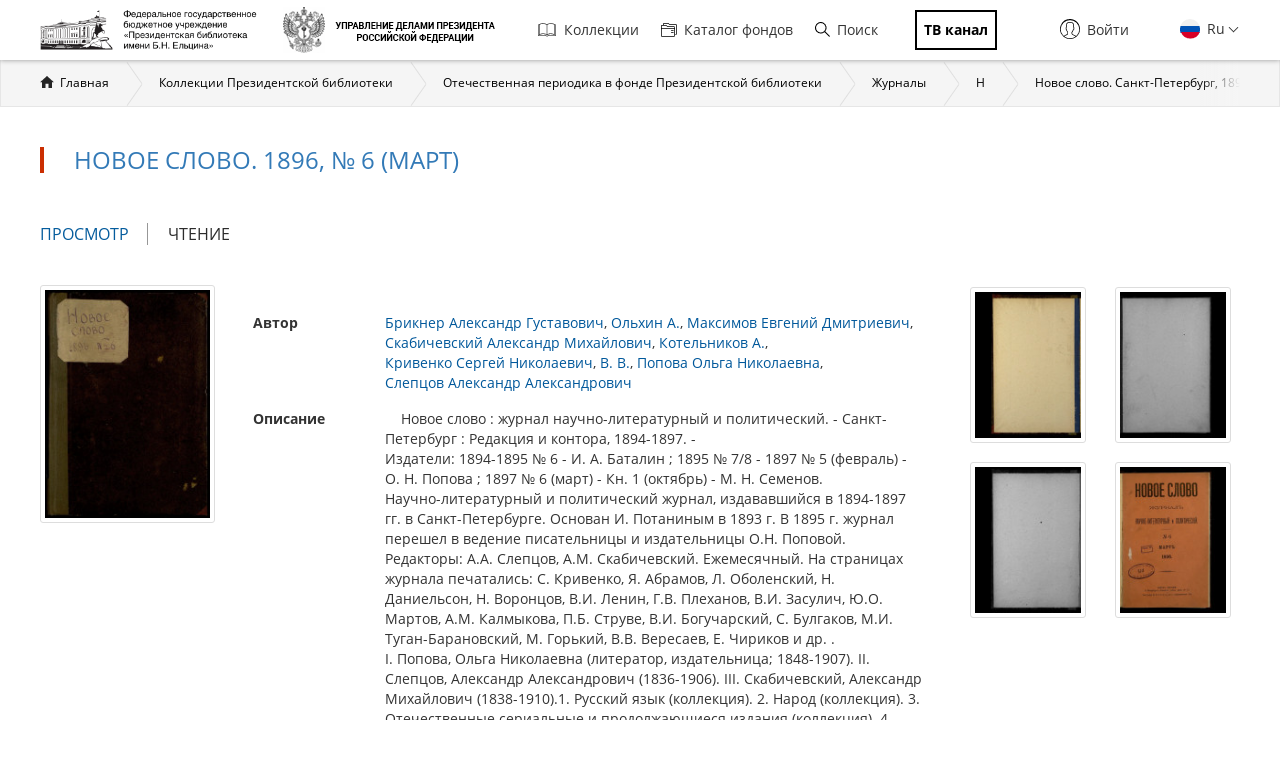

--- FILE ---
content_type: text/html; charset=utf-8
request_url: https://www.prlib.ru/item/351617
body_size: 15184
content:
<!DOCTYPE html>
<html lang="ru">
<head>
    <meta http-equiv="X-UA-Compatible" content="IE=edge">
    <meta name="viewport" content="width=device-width, initial-scale=1.0, maximum-scale=1.0, user-scalable=no" />
  <meta http-equiv="Content-Type" content="text/html; charset=utf-8" />
<link rel="icon" type="image/png" sizes="16x16" href="/favicon-16x16.png" />
<link href="/search?f%5B0%5D=field_book_author%3A131924" itemprop="url" id="md57" />
<link rel="manifest" href="/site.webmanifest" />
<link href="/search?f%5B0%5D=field_book_author%3A119995" itemprop="url" id="md55" />
<link rel="icon" type="image/png" sizes="32x32" href="/favicon-32x32.png" />
<meta name="theme-color" content="#ffffff" />
<link rel="apple-touch-icon" href="/apple-touch-icon.png" sizes="180x180" />
<link rel="shortcut icon" href="https://www.prlib.ru/sites/default/files/favicon_0.ico" type="image/vnd.microsoft.icon" />
<link rel="mask-icon" href="/safari-pinned-tab.svg" color="#5bbad5" />
<meta name="msapplication-TileColor" content="#da532c" />
<link href="/search?f%5B0%5D=field_book_author%3A131965" itemprop="url" id="md54" />
<link href="/search?f%5B0%5D=field_book_author%3A131923" itemprop="url" id="md56" />
<meta itemprop="name" content="Новое слово. 1896, № 6 (март)" id="md46" />
<link href="/search?f%5B0%5D=field_book_author%3A131221" itemprop="url" id="md53" />
<link href="/search?f%5B0%5D=field_book_publisher%3A131925" itemprop="url" id="md48" />
<link href="/item/351617" itemprop="url" id="md47" />
<link href="/search?f%5B0%5D=field_book_author%3A131960" itemprop="url" id="md51" />
<link href="/search?f%5B0%5D=field_book_author%3A130075" itemprop="url" id="md52" />
<link href="/search?f%5B0%5D=field_book_author%3A131964" itemprop="url" id="md50" />
<link href="/search?f%5B0%5D=field_book_author%3A117357" itemprop="url" id="md49" />
<meta name="description" content="    Новое слово : журнал научно-литературный и политический. - Санкт-Петербург : Редакция и контора, 1894-1897. - Издатели: 1894-1895 № 6 - И. А. Баталин ; 1895 № 7/8 - 1897 № 5 (февраль) - О. Н. Попова ; 1897 № 6 (март) - Кн. 1 (октябрь) - М. Н. Семенов.Научно-литературный и политический журнал, издававшийся в 1894-1897 гг. в Санкт-Петербурге. Основан И. Потаниным в 1893 г. В 1895 г. журнал перешел в ведение писательницы и издательницы О.Н. Поповой. Редакторы: А.А. Слепцов, А.М. Скабичевский. Ежемесячный. На страницах журнала печатались: С. Кривенко, Я. Абрамов, Л. Оболенский, Н. Даниельсон, Н. Воронцов, В.И. Ленин, Г.В. Плеханов, В.И. Засулич, Ю.О. Мартов, А.М. Калмыкова, П.Б. Струве, В.И. Богучарский, С. Булгаков, М.И. Туган-Барановский, М. Горький, В.В. Вересаев, Е. Чириков и др. . I. Попова, Ольга Николаевна (литератор, издательница; 1848-1907). II. Слепцов, Александр Александрович (1836-1906). III. Скабичевский, Александр Михайлович (1838-1910).1. Русский язык (коллекция). 2. Народ (коллекция). 3. Отечественные сериальные и продолжающиеся издания (коллекция). 4. Народничество -- Россия -- Периодические издания. 5. Марксизм -- История -- Россия -- Периодические издания. 6. Литературные журналы -- Россия. 7. Общественно-политические журналы -- Россия. ББК 95ББК 63.3(2)52-3я52ББК 83.3(2)52я52 Источник электронной копии: ПБМесто хранения оригинала: РГПУ им. А. И. Герцена     1896, № 6 (март). - 1896. - [514] с. разд. паг. - Из содержания: Падение Бирона : (1740) / А. Брикнер ; Памяти М. Е. Салтыкова: стихотворение / А. Ольхин ; Очерки современных направлений / В. В. ; Статистические и финансовые вопросы общественного призрения / Евг. Максимов ; Литература в жизни и жизнь в литературе / А. Скабичевский ; Предстоящая перепись населения России / А. Котельников ; Артель - община из переселенцев / С. Кривенко, [и другие материалы]. - Библиография в подстрочных примечаниях и в тексте. .  Источник электронной копии: ПБМесто хранения оригинала: РГПУ им. А. И. Герцена" />
<meta name="Copyright" content="https://www.grcc.ru" />
<link rel="canonical" href="https://www.prlib.ru/item/351617" />
<link rel="shortlink" href="https://www.prlib.ru/node/351617" />
<meta property="og:site_name" content="Президентская библиотека имени Б.Н. Ельцина" />
<meta property="og:type" content="book" />
<meta property="og:url" content="https://www.prlib.ru/item/351617" />
<meta property="og:title" content="Новое слово. 1896, № 6 (март)" />
<meta property="og:description" content="Новое слово. Санкт-Петербург: Редакция и контора, 1894-1897. 1896, № 6 (март). 1896." />
<meta property="og:updated_time" content="2023-06-08T15:16:57+03:00" />
<meta property="og:image" content="https://www.prlib.ru/sites/default/files/book_preview/84dbfb95-7bd9-4997-ae76-d3248e1f9016/6051750_doc1_8AB6F867-259A-4FB2-8BEB-FACBFBF33777.jpg" />
  <title>Новое слово. 1896, № 6 (март) | Президентская библиотека имени Б.Н. Ельцина</title>
  <link type="text/css" rel="stylesheet" href="https://www.prlib.ru/sites/default/files/css/css_lQaZfjVpwP_oGNqdtWCSpJT1EMqXdMiU84ekLLxQnc4.css" media="all" />
<link type="text/css" rel="stylesheet" href="https://www.prlib.ru/sites/default/files/css/css_DHcXHPYBSjIVaCQZEG4ZlpLkvslnFlBCnQUCzlbRBio.css" media="all" />
<link type="text/css" rel="stylesheet" href="https://www.prlib.ru/sites/default/files/css/css_hllV9uT6817V_V4sdngowF_1frCwzA_KM0Akeb5Akmo.css" media="all" />
<link type="text/css" rel="stylesheet" href="https://www.prlib.ru/sites/default/files/css/css__ag80WI9MjJthNGHnsk-c9tOkGxH9kc40YsvPTHxx4k.css" media="all" />
<link type="text/css" rel="stylesheet" href="https://www.prlib.ru/sites/default/files/css/css_il6eLt7yxGzulStBfq39k_28g7yH_HU_vpcJqtBho38.css" media="all" />
  <script src="https://www.prlib.ru/sites/all/libraries/modernizr/modernizr-custom.js?t8woub"></script>
<script src="https://www.prlib.ru/sites/all/modules/contrib/jquery_update/replace/jquery/2.1/jquery.min.js?v=2.1.4"></script>
<script src="https://www.prlib.ru/misc/jquery.once.js?v=1.2"></script>
<script src="https://www.prlib.ru/misc/drupal.js?t8woub"></script>
<script src="https://www.prlib.ru/sites/all/modules/contrib/jquery_update/replace/ui/ui/minified/jquery.ui.core.min.js?v=1.10.2"></script>
<script src="https://www.prlib.ru/sites/all/modules/contrib/jquery_update/replace/ui/ui/minified/jquery.ui.widget.min.js?v=1.10.2"></script>
<script src="https://www.prlib.ru/sites/all/modules/contrib/jquery_update/replace/ui/external/jquery.cookie.js?v=67fb34f6a866c40d0570"></script>
<script src="https://www.prlib.ru/sites/all/modules/contrib/jquery_update/replace/jquery.form/4/jquery.form.min.js?v=4.2.1"></script>
<script src="https://www.prlib.ru/sites/all/modules/contrib/jquery_update/replace/ui/ui/minified/jquery.ui.mouse.min.js?v=1.10.2"></script>
<script src="https://www.prlib.ru/sites/all/modules/contrib/jquery_update/replace/ui/ui/minified/jquery.ui.draggable.min.js?v=1.10.2"></script>
<script src="https://www.prlib.ru/misc/ajax.js?v=7.58"></script>
<script src="https://www.prlib.ru/sites/all/modules/contrib/jquery_update/js/jquery_update.js?v=0.0.1"></script>
<script src="https://www.prlib.ru/sites/all/modules/contrib/admin_menu/admin_devel/admin_devel.js?t8woub"></script>
<script src="https://www.prlib.ru/sites/all/modules/contrib/webform_steps/webform_steps.js?t8woub"></script>
<script src="https://www.prlib.ru/sites/all/modules/contrib/extlink/extlink.js?t8woub"></script>
<script src="https://www.prlib.ru/sites/default/files/languages/ru_t7-d47S0c6G_5_WHMEGjDNg-uPCFisshF4fRgkZoqB0.js?t8woub"></script>
<script src="https://www.prlib.ru/sites/all/libraries/colorbox/jquery.colorbox-min.js?t8woub"></script>
<script src="https://www.prlib.ru/sites/all/modules/contrib/colorbox/js/colorbox.js?t8woub"></script>
<script src="https://www.prlib.ru/sites/all/modules/contrib/colorbox/styles/default/colorbox_style.js?t8woub"></script>
<script src="https://www.prlib.ru/sites/all/themes/bootstrap/js/misc/_progress.js?v=7.58"></script>
<script src="https://www.prlib.ru/sites/all/modules/global/global_global/js/global_confirm.js?t8woub"></script>
<script src="https://www.prlib.ru/sites/all/modules/global/global_global/js/global_load_ajax.js?t8woub"></script>
<script src="https://www.prlib.ru/sites/all/modules/global/global_global/js/global_disable_ajax_error_alert.js?t8woub"></script>
<script src="https://www.prlib.ru/sites/all/modules/contrib/ctools/js/modal.js?t8woub"></script>
<script src="https://www.prlib.ru/sites/all/modules/contrib/modal_forms/js/modal_forms_popup.js?t8woub"></script>
<script src="https://www.prlib.ru/sites/all/modules/global/global_modal/js/override_modal_forms.js?t8woub"></script>
<script src="https://www.prlib.ru/sites/all/modules/global/global_modal/js/fix_close_modal.js?t8woub"></script>
<script src="https://www.prlib.ru/sites/all/modules/contrib/video/js/video.js?t8woub"></script>
<script src="https://www.prlib.ru/sites/all/libraries/jcarousel/dist/jquery.jcarousel.min.js?t8woub"></script>
<script src="https://www.prlib.ru/sites/all/modules/custom/prlib_bookmarks/js/bookmarks_init.js?t8woub"></script>
<script src="https://www.prlib.ru/sites/all/modules/custom/prlib_diva/js/diva.js?t8woub"></script>
<script src="https://www.prlib.ru/sites/all/libraries/diva/build/js/diva.min.js?t8woub"></script>
<script src="https://www.prlib.ru/sites/all/modules/custom/prlib_viewer/js/prlib_viewer.js?t8woub"></script>
<script src="https://www.prlib.ru/sites/all/modules/contrib/piwik/piwik.js?t8woub"></script>
<script src="https://www.prlib.ru/sites/all/modules/custom/prlib_search/js/search_block.js?t8woub"></script>
<script src="https://www.prlib.ru/sites/all/libraries/uri/src/URI.min.js?t8woub"></script>
<script src="https://www.prlib.ru/sites/all/modules/contrib/antibot/js/antibot.js?t8woub"></script>
<script src="https://www.prlib.ru/sites/all/modules/custom/prlib_sug/js/sug.js?t8woub"></script>
<script src="https://www.prlib.ru/sites/all/libraries/handlebars/handlebars.js?t8woub"></script>
<script src="https://www.prlib.ru/sites/all/libraries/jquery-typeahead/dist/jquery.typeahead.min.js?t8woub"></script>
<script src="https://www.prlib.ru/sites/all/libraries/hoverintent/jquery.hoverIntent.js?t8woub"></script>
<script src="https://www.prlib.ru/sites/all/modules/contrib/hybridauth/js/hybridauth.modal.js?t8woub"></script>
<script src="https://www.prlib.ru/sites/all/modules/custom/prlib_core/js/form.js?t8woub"></script>
<script src="https://www.prlib.ru/sites/all/modules/contrib/hybridauth/js/hybridauth.onclick.js?t8woub"></script>
<script src="https://www.prlib.ru/sites/all/modules/custom/prlib_account/plugins/content_types/prlib_login/js/prlib_login.js?t8woub"></script>
<script src="https://www.prlib.ru/sites/all/themes/prlib3/bootstrap/js/affix.js?t8woub"></script>
<script src="https://www.prlib.ru/sites/all/themes/prlib3/bootstrap/js/alert.js?t8woub"></script>
<script src="https://www.prlib.ru/sites/all/themes/prlib3/bootstrap/js/button.js?t8woub"></script>
<script src="https://www.prlib.ru/sites/all/themes/prlib3/bootstrap/js/carousel.js?t8woub"></script>
<script src="https://www.prlib.ru/sites/all/themes/prlib3/bootstrap/js/collapse.js?t8woub"></script>
<script src="https://www.prlib.ru/sites/all/themes/prlib3/bootstrap/js/dropdown.js?t8woub"></script>
<script src="https://www.prlib.ru/sites/all/themes/prlib3/bootstrap/js/modal.js?t8woub"></script>
<script src="https://www.prlib.ru/sites/all/themes/prlib3/bootstrap/js/tooltip.js?t8woub"></script>
<script src="https://www.prlib.ru/sites/all/themes/prlib3/bootstrap/js/popover.js?t8woub"></script>
<script src="https://www.prlib.ru/sites/all/themes/prlib3/bootstrap/js/scrollspy.js?t8woub"></script>
<script src="https://www.prlib.ru/sites/all/themes/prlib3/bootstrap/js/tab.js?t8woub"></script>
<script src="https://www.prlib.ru/sites/all/themes/prlib3/bootstrap/js/transition.js?t8woub"></script>
<script src="https://www.prlib.ru/sites/all/themes/prlib3/js/jquery.columnizer.min.js?t8woub"></script>
<script src="https://www.prlib.ru/sites/all/themes/prlib3/js/init.js?t8woub"></script>
<script src="https://www.prlib.ru/sites/all/themes/prlib3/js/mobile.js?t8woub"></script>
<script src="https://www.prlib.ru/sites/all/themes/prlib3/js/greedyNav.js?t8woub"></script>
<script src="https://www.prlib.ru/sites/all/themes/bootstrap/js/modules/ctools/js/modal.js?t8woub"></script>
<script src="https://www.prlib.ru/sites/all/themes/bootstrap/js/misc/ajax.js?t8woub"></script>
<script>jQuery.extend(Drupal.settings, {"basePath":"\/","pathPrefix":"","ajaxPageState":{"theme":"prlib3","theme_token":"Xp7AzNGPMxretvX_cDVrNqg1UowfGfkTKvTw9jxeMFE","jquery_version":"2.1","js":{"0":1,"sites\/all\/themes\/bootstrap\/js\/bootstrap.js":1,"sites\/all\/libraries\/modernizr\/modernizr-custom.js":1,"sites\/all\/modules\/contrib\/jquery_update\/replace\/jquery\/2.1\/jquery.min.js":1,"misc\/jquery.once.js":1,"misc\/drupal.js":1,"sites\/all\/modules\/contrib\/jquery_update\/replace\/ui\/ui\/minified\/jquery.ui.core.min.js":1,"sites\/all\/modules\/contrib\/jquery_update\/replace\/ui\/ui\/minified\/jquery.ui.widget.min.js":1,"sites\/all\/modules\/contrib\/jquery_update\/replace\/ui\/external\/jquery.cookie.js":1,"sites\/all\/modules\/contrib\/jquery_update\/replace\/jquery.form\/4\/jquery.form.min.js":1,"sites\/all\/modules\/contrib\/jquery_update\/replace\/ui\/ui\/minified\/jquery.ui.mouse.min.js":1,"sites\/all\/modules\/contrib\/jquery_update\/replace\/ui\/ui\/minified\/jquery.ui.draggable.min.js":1,"misc\/ajax.js":1,"sites\/all\/modules\/contrib\/jquery_update\/js\/jquery_update.js":1,"sites\/all\/modules\/contrib\/admin_menu\/admin_devel\/admin_devel.js":1,"sites\/all\/modules\/contrib\/webform_steps\/webform_steps.js":1,"sites\/all\/modules\/contrib\/extlink\/extlink.js":1,"public:\/\/languages\/ru_t7-d47S0c6G_5_WHMEGjDNg-uPCFisshF4fRgkZoqB0.js":1,"sites\/all\/libraries\/colorbox\/jquery.colorbox-min.js":1,"sites\/all\/modules\/contrib\/colorbox\/js\/colorbox.js":1,"sites\/all\/modules\/contrib\/colorbox\/styles\/default\/colorbox_style.js":1,"sites\/all\/themes\/bootstrap\/js\/misc\/_progress.js":1,"sites\/all\/modules\/global\/global_global\/js\/global_confirm.js":1,"sites\/all\/modules\/global\/global_global\/js\/global_load_ajax.js":1,"sites\/all\/modules\/global\/global_global\/js\/global_disable_ajax_error_alert.js":1,"sites\/all\/modules\/contrib\/ctools\/js\/modal.js":1,"sites\/all\/modules\/contrib\/modal_forms\/js\/modal_forms_popup.js":1,"sites\/all\/modules\/global\/global_modal\/js\/override_modal_forms.js":1,"sites\/all\/modules\/global\/global_modal\/js\/fix_close_modal.js":1,"sites\/all\/modules\/contrib\/video\/js\/video.js":1,"sites\/all\/libraries\/jcarousel\/dist\/jquery.jcarousel.min.js":1,"sites\/all\/modules\/custom\/prlib_bookmarks\/js\/bookmarks_init.js":1,"sites\/all\/modules\/custom\/prlib_diva\/js\/diva.js":1,"sites\/all\/libraries\/diva\/build\/js\/diva.min.js":1,"sites\/all\/modules\/custom\/prlib_viewer\/js\/prlib_viewer.js":1,"sites\/all\/modules\/contrib\/piwik\/piwik.js":1,"sites\/all\/modules\/custom\/prlib_search\/js\/search_block.js":1,"sites\/all\/libraries\/uri\/src\/URI.min.js":1,"sites\/all\/modules\/contrib\/antibot\/js\/antibot.js":1,"sites\/all\/modules\/custom\/prlib_sug\/js\/sug.js":1,"sites\/all\/libraries\/handlebars\/handlebars.js":1,"sites\/all\/libraries\/jquery-typeahead\/dist\/jquery.typeahead.min.js":1,"sites\/all\/libraries\/hoverintent\/jquery.hoverIntent.js":1,"sites\/all\/modules\/contrib\/hybridauth\/js\/hybridauth.modal.js":1,"sites\/all\/modules\/custom\/prlib_core\/js\/form.js":1,"sites\/all\/modules\/contrib\/hybridauth\/js\/hybridauth.onclick.js":1,"sites\/all\/modules\/custom\/prlib_account\/plugins\/content_types\/prlib_login\/js\/prlib_login.js":1,"sites\/all\/themes\/prlib3\/bootstrap\/js\/affix.js":1,"sites\/all\/themes\/prlib3\/bootstrap\/js\/alert.js":1,"sites\/all\/themes\/prlib3\/bootstrap\/js\/button.js":1,"sites\/all\/themes\/prlib3\/bootstrap\/js\/carousel.js":1,"sites\/all\/themes\/prlib3\/bootstrap\/js\/collapse.js":1,"sites\/all\/themes\/prlib3\/bootstrap\/js\/dropdown.js":1,"sites\/all\/themes\/prlib3\/bootstrap\/js\/modal.js":1,"sites\/all\/themes\/prlib3\/bootstrap\/js\/tooltip.js":1,"sites\/all\/themes\/prlib3\/bootstrap\/js\/popover.js":1,"sites\/all\/themes\/prlib3\/bootstrap\/js\/scrollspy.js":1,"sites\/all\/themes\/prlib3\/bootstrap\/js\/tab.js":1,"sites\/all\/themes\/prlib3\/bootstrap\/js\/transition.js":1,"sites\/all\/themes\/prlib3\/js\/jquery.columnizer.min.js":1,"sites\/all\/themes\/prlib3\/js\/init.js":1,"sites\/all\/themes\/prlib3\/js\/mobile.js":1,"sites\/all\/themes\/prlib3\/js\/greedyNav.js":1,"sites\/all\/themes\/bootstrap\/js\/modules\/ctools\/js\/modal.js":1,"sites\/all\/themes\/bootstrap\/js\/misc\/ajax.js":1},"css":{"modules\/system\/system.base.css":1,"misc\/ui\/jquery.ui.core.css":1,"misc\/ui\/jquery.ui.theme.css":1,"sites\/all\/modules\/contrib\/cache_consistent\/css\/cache_consistent.css":1,"sites\/all\/modules\/contrib\/counter\/counter.css":1,"sites\/all\/modules\/contrib\/date\/date_api\/date.css":1,"sites\/all\/modules\/contrib\/date\/date_popup\/themes\/datepicker.1.7.css":1,"modules\/field\/theme\/field.css":1,"sites\/all\/modules\/contrib\/field_hidden\/field_hidden.css":1,"sites\/all\/modules\/contrib\/geofield_ymap\/geofield_ymap.css":1,"modules\/node\/node.css":1,"sites\/all\/modules\/contrib\/office_hours\/office_hours.css":1,"sites\/all\/modules\/contrib\/relation_add\/relation_add.css":1,"sites\/all\/modules\/contrib\/visually_impaired_module\/css\/visually_impaired_module.css":1,"sites\/all\/modules\/contrib\/extlink\/extlink.css":1,"sites\/all\/modules\/contrib\/views\/css\/views.css":1,"sites\/all\/modules\/custom\/prlib_bookmarks\/css\/bookmarks.css":1,"sites\/all\/modules\/contrib\/colorbox\/styles\/default\/colorbox_style.css":1,"sites\/all\/modules\/contrib\/ctools\/css\/ctools.css":1,"sites\/all\/modules\/global\/global_global\/css\/hint.css":1,"sites\/all\/modules\/contrib\/ctools\/css\/modal.css":1,"sites\/all\/modules\/contrib\/modal_forms\/css\/modal_forms_popup.css":1,"sites\/all\/modules\/global\/global_modal\/css\/override_modal_forms_style.css":1,"sites\/all\/modules\/contrib\/panels\/css\/panels.css":1,"sites\/all\/modules\/contrib\/video\/css\/video.css":1,"sites\/all\/modules\/contrib\/panels\/plugins\/layouts\/onecol\/onecol.css":1,"sites\/all\/libraries\/diva\/build\/css\/diva.min.css":1,"sites\/all\/themes\/prlib3\/layouts\/prlib3_book\/prlib3_book.css":1,"modules\/locale\/locale.css":1,"sites\/all\/libraries\/selectize\/dist\/css\/selectize.bootstrap3.css":1,"sites\/all\/modules\/contrib\/hybridauth\/css\/hybridauth.css":1,"sites\/all\/modules\/contrib\/hybridauth\/css\/hybridauth.modal.css":1,"sites\/all\/modules\/contrib\/hybridauth\/plugins\/icon_pack\/hybridauth_16\/hybridauth_16.css":1,"sites\/all\/modules\/custom\/prlib_account\/plugins\/content_types\/prlib_login\/css\/prlib_login.css":1,"sites\/all\/libraries\/fontawesome\/css\/font-awesome.css":1,"sites\/all\/themes\/prlib3\/js\/revolution\/css\/settings.css":1,"sites\/all\/themes\/prlib3\/js\/revolution\/css\/layers.css":1,"sites\/all\/themes\/prlib3\/js\/revolution\/css\/navigation.css":1,"sites\/all\/themes\/prlib3\/css\/style.css":1,"sites\/all\/themes\/prlib3\/css\/fix.css":1,"sites\/all\/themes\/prlib3\/css\/adaptive.css":1,"sites\/all\/themes\/prlib3\/css\/custom.css":1}},"colorbox":{"opacity":"0.85","current":"{current} \u0438\u0437 {total}","previous":"\u00ab \u041f\u0440\u0435\u0434\u044b\u0434\u0443\u0449\u0438\u0439","next":"\u0421\u043b\u0435\u0434\u0443\u044e\u0449\u0438\u0439 \u00bb","close":"\u0417\u0430\u043a\u0440\u044b\u0442\u044c","maxWidth":"98%","maxHeight":"98%","fixed":true,"mobiledetect":true,"mobiledevicewidth":"480px"},"CToolsModal":{"loadingText":"\u0417\u0430\u0433\u0440\u0443\u0437\u043a\u0430...","closeText":"\u0417\u0430\u043a\u0440\u044b\u0442\u044c \u043e\u043a\u043d\u043e","closeImage":"\u003Cimg src=\u0022https:\/\/www.prlib.ru\/sites\/all\/modules\/contrib\/ctools\/images\/icon-close-window.png\u0022 alt=\u0022\u0417\u0430\u043a\u0440\u044b\u0442\u044c \u043e\u043a\u043d\u043e\u0022 title=\u0022\u0417\u0430\u043a\u0440\u044b\u0442\u044c \u043e\u043a\u043d\u043e\u0022 \/\u003E","throbber":"\u003Cimg src=\u0022https:\/\/www.prlib.ru\/sites\/all\/modules\/contrib\/ctools\/images\/throbber.gif\u0022 alt=\u0022\u0417\u0430\u0433\u0440\u0443\u0437\u043a\u0430\u0022 title=\u0022\u0417\u0430\u0433\u0440\u0443\u0437\u043a\u0430...\u0022 \/\u003E"},"modal-popup-small":{"modalSize":{"type":"fixed","width":300,"height":300},"modalOptions":{"opacity":0.85,"background":"#000"},"animation":"fadeIn","modalTheme":"ModalFormsPopup","throbber":"\u003Cimg src=\u0022https:\/\/www.prlib.ru\/sites\/all\/modules\/contrib\/modal_forms\/images\/loading_animation.gif\u0022 alt=\u0022\u0417\u0430\u0433\u0440\u0443\u0437\u043a\u0430...\u0022 title=\u0022\u0417\u0430\u0433\u0440\u0443\u0437\u043a\u0430\u0022 \/\u003E","closeText":"\u0417\u0430\u043a\u0440\u044b\u0442\u044c"},"modal-popup-medium":{"modalSize":{"type":"fixed","width":550,"height":450},"modalOptions":{"opacity":0.85,"background":"#000"},"animation":"fadeIn","modalTheme":"ModalFormsPopup","throbber":"\u003Cimg src=\u0022https:\/\/www.prlib.ru\/sites\/all\/modules\/contrib\/modal_forms\/images\/loading_animation.gif\u0022 alt=\u0022\u0417\u0430\u0433\u0440\u0443\u0437\u043a\u0430...\u0022 title=\u0022\u0417\u0430\u0433\u0440\u0443\u0437\u043a\u0430\u0022 \/\u003E","closeText":"\u0417\u0430\u043a\u0440\u044b\u0442\u044c"},"modal-popup-large":{"modalSize":{"type":"scale","width":0.8,"height":0.8},"modalOptions":{"opacity":0.85,"background":"#000"},"animation":"fadeIn","modalTheme":"ModalFormsPopup","throbber":"\u003Cimg src=\u0022https:\/\/www.prlib.ru\/sites\/all\/modules\/contrib\/modal_forms\/images\/loading_animation.gif\u0022 alt=\u0022\u0417\u0430\u0433\u0440\u0443\u0437\u043a\u0430...\u0022 title=\u0022\u0417\u0430\u0433\u0440\u0443\u0437\u043a\u0430\u0022 \/\u003E","closeText":"\u0417\u0430\u043a\u0440\u044b\u0442\u044c"},"prlib_bookmarks":{"book_nid":"351617","filegroup_id":"6051749","bookmark_create_allow":false},"diva":{"1":{"options":{"iipServerURL":"https:\/\/content.prlib.ru\/fcgi-bin\/iipsrv.fcgi","imageDir":"\/var\/data\/scans\/public\/84DBFB95-7BD9-4997-AE76-D3248E1F9016\/6051749","objectData":"https:\/\/content.prlib.ru\/metadata\/public\/84DBFB95-7BD9-4997-AE76-D3248E1F9016\/6051749\/84DBFB95-7BD9-4997-AE76-D3248E1F9016.json","zoomLevel":2,"enableHighlight":true,"enableBookmarks":true,"enableAutoTitle":false,"blockMobileMove":false,"id":1,"enablePrlibReports":true}}},"prlib_core":{"prlib_book_comments":{"pane_title":"\u041a\u043e\u043c\u043c\u0435\u043d\u0442\u0430\u0440\u0438\u0438","pane_tag":"h2"}},"extlink":{"extTarget":0,"extClass":0,"extLabel":"(\u0432\u043d\u0435\u0448\u043d\u044f\u044f \u0441\u0441\u044b\u043b\u043a\u0430)","extImgClass":0,"extSubdomains":1,"extExclude":"","extInclude":"","extCssExclude":"","extCssExplicit":"","extAlert":0,"extAlertText":"This link will take you to an external web site.","mailtoClass":0,"mailtoLabel":"(\u0441\u0441\u044b\u043b\u043a\u0430 \u0434\u043b\u044f \u043e\u0442\u043f\u0440\u0430\u0432\u043a\u0438 email)"},"piwik":{"trackMailto":1,"trackColorbox":1},"urlIsAjaxTrusted":{"\/item\/351617":true},"antibot":{"forms":{"prlib-search-search-form":{"action":"\/item\/351617","key":"ba808467d389e054bebfeb66549e7844"}}},"bootstrap":{"anchorsFix":"0","anchorsSmoothScrolling":"0","formHasError":1,"popoverEnabled":0,"popoverOptions":{"animation":1,"html":0,"placement":"right","selector":"","trigger":"click","triggerAutoclose":1,"title":"","content":"","delay":0,"container":"body"},"tooltipEnabled":0,"tooltipOptions":{"animation":1,"html":0,"placement":"auto left","selector":"","trigger":"hover focus","delay":0,"container":"body"}}});</script>
  <!--[if lte IE 9]>
    <script src="/sites/all/themes/prlib3/js/html5shiv.js"></script>
    <script src="/sites/all/themes/prlib3/js/respond.min.js"></script>
    <link type="text/css" rel="stylesheet" href="/sites/all/themes/prlib3/css/ie.css" media="all" />
  <![endif]-->
</head>
<body class="html not-front not-logged-in no-sidebars page-node page-node- page-node-351617 node-type-book  layout-node-book exist-viewer-prlib_diva i18n-ru" >
    <header id="header">
  <div id="header-1">
        <div class="container">
      <div id="header-1-cols" class="cols">
        <div class="col-1">
          <div class="panel-pane pane-block pane-block-25"  id="pane-logo" >
  
      
  
  <div class="pane-content">
    <div id="site-name" class="logo-block">
  <a class="logo-block__item logo-block__item-logo" href="/" title="Главная страница">
    <img src="/sites/all/themes/prlib3/img/logo/prlib_logo_ru_new.png?qwaxf" title="Управление делами Президента Российской Федерации"
      alt="Главная страница">
  </a>
  <a class="logo-block__item logo-block__item-prlogo" href="https://udprf.ru/" target="_blank">
    <img src="/sites/default/files/u533/logo_upd_bw.png"
      title="Управление делами Президента Российской Федерации" alt="УДП РФ" rel="nofollow">
    </a>
  <a href="/tv" class="logo-block__item logo-block__item-btn mobile_only">
    <div class="tv_chanel">ТВ канал</div>
  </a>
</div>  </div>

  
  </div>
        </div>
          <div class="mobile-menu">
              <div class="col-2">
                    <nav class="panel-pane pane-block pane-menu-block-1"   id="nav-main">

    
          <h2 class="pane-title sr-only">Главная навигация</h2>    
    
          <div class="pane-content"><ul><li class="first leaf has-children menu-mlid-501"><a href="/collections" title=""><i class="fa fa-book" aria-hidden="true"></i>Коллекции</a></li>
<li class="leaf menu-mlid-502"><a href="/catalog" title=""><i class="fa fa-sitemap" aria-hidden="true"></i>Каталог фондов</a></li>
<li class="leaf menu-mlid-2368 prlib-search-form-link"><a href="/search" title=""><i class="fa fa-search" aria-hidden="true"></i>Поиск</a></li>
<li class="last leaf menu-mlid-9665"><a href="/tv" title=""><i class="fa fa-tv" aria-hidden="true"></i><span class="tv_chanel">ТВ канал</span></a></li>
</ul></div>    
    
    
  </nav>
<div class="panel-pane pane-block pane-prlib-search-prlib-search-search-form"  >
  
      
  
  <div class="pane-content">
    <noscript>
  <style>form.antibot { display: none !important; }</style>
  <div class="antibot-no-js antibot-message antibot-message-warning messages warning">
    Вы должны включить JavaScript чтобы использовать эту форму.  </div>
</noscript>
<form class="hidden prlib-search-form-link-form well prlib-typeahead-mega antibot" data-antibot-action="/item/351617" action="/antibot" method="post" id="prlib-search-search-form" accept-charset="UTF-8"><div><div class="cols">
  <div class="col-1">
    <div class="form-item form-item-key form-type-textfield form-group"><input class="input-lg form-control form-text" placeholder="Введите название книги, документа или автора" autocomplete="off" type="text" id="edit-key" name="key" value="" size="60" maxlength="128" /> <label class="control-label element-invisible" for="edit-key">Что искать</label>
</div>  </div>
  <div class="col-2">
    <button class="btn-lg btn-primary btn-block btn form-submit" type="submit" id="edit-submit" name="op" value="&lt;i class=&quot;fa fa-search&quot;&gt;&lt;/i&gt;"><i class="fa fa-search"></i></button>
  </div>
  <div class="col-3">
    <div class="links-extended"><a href="/search" class="btn btn-lg btn-block btn-primary">Расширенный поиск</a></div>
  </div>
</div>
  <div class="links-sample-searches">Например: <em>освоение Сибири</em>, <em>Лаврентьевская летопись</em>, <em>Конституция России</em></div>
<input type="hidden" name="form_build_id" value="form-ifon2BQdFV7iTp7lBv1U99expuIQYCc45pYUbssHEyM" />
<input type="hidden" name="form_id" value="prlib_search_search_form" />
<input type="hidden" name="antibot_key" value="" />
</div></form>  </div>

  
  </div>
              </div>
              <div class="col-3 flexed">
                  <div class="panel-pane pane-block pane-locale-language"  >
  
      
  
  <div class="pane-content">
    <ul class="language-switcher-locale-url"><li class="en first"><a href="/en/node/351617" class="language-link" xml:lang="en"><img class="language-icon" src="https://www.prlib.ru/sites/all/modules/contrib/languageicons/flags/en.png" width="18" height="12" alt="En" title="En" /> En</a></li>
<li class="ru last active"><a href="/item/351617" class="language-link active" xml:lang="ru"><img class="language-icon" src="https://www.prlib.ru/sites/all/modules/contrib/languageicons/flags/ru.png" width="18" height="12" alt="Ru" title="Ru" /> Ru</a></li>
</ul>  </div>

  
  </div>
<div class="panel-pane pane-prlib-login"  >
  
      
  
  <div class="pane-content">
    <div><div class="prlib-login" id="prlib-log-in"><span class="icon glyphicon glyphicon-lock" aria-hidden="true"></span>Войти</div></div>
<div><form action="/item/351617" method="post" id="user-login" accept-charset="UTF-8"><div><button type="button" class="close" id="prlib-log-in-close" aria-label="Close"><span aria-hidden="true">&times;</span></button><div class="form-item form-item-name form-type-textfield form-group"> <label class="control-label" for="edit-name">Логин / E-mail <span class="form-required" title="Это поле обязательно для заполнения.">*</span></label>
<input class="form-control form-text required" type="text" id="edit-name" name="name" value="" size="60" maxlength="60" /><div class="help-block">Enter your e-mail address or username.</div></div><div class="form-item form-item-pass form-type-password form-group"> <label class="control-label" for="edit-pass">Пароль <span class="form-required" title="Это поле обязательно для заполнения.">*</span></label>
<input class="form-control form-text required" type="password" id="edit-pass" name="pass" size="60" maxlength="128" /><div class="help-block">Enter the password that accompanies your e-mail.</div></div><input type="hidden" name="form_build_id" value="form-ryfyY-r9Zz2ogQitKMeSkCl1o_l9LBpqRicmtuQaraI" />
<input type="hidden" name="form_id" value="user_login" />
<div class="form-actions form-wrapper form-group" id="edit-actions--2"><button type="submit" id="edit-submit--2" name="op" value="Войти" class="btn btn-default form-submit">Войти</button>
</div><div class="hybridauth-widget-wrapper"><h3>Или войдите через..</h3><ul class="hybridauth-widget"><li><a href="/hybridauth/window/Vkontakte?destination=node/351617&amp;destination_error=node/351617" title="ВКонтакте" class="hybridauth-widget-provider hybridauth-onclick-popup" rel="nofollow" data-hybridauth-provider="Vkontakte" data-hybridauth-url="/hybridauth/window/Vkontakte?destination=node/351617&amp;destination_error=node/351617" data-ajax="false" data-hybridauth-width="800" data-hybridauth-height="500"><span class="hybridauth-icon vkontakte hybridauth-icon-hybridauth-16 hybridauth-vkontakte hybridauth-vkontakte-hybridauth-16" title="ВКонтакте"></span></a></li>
</ul></div><div class="user-login-btn-wrapper"><a href="/user/register" title="Создать новую учётную запись пользователя.">Регистрация</a><a href="/user/password" title="Запросить новый пароль по e-mail.">Забыли пароль?</a></div></div></form></div>  </div>

  
  </div>
              </div>
          </div>
          <div class="burger-menu"></div>
      </div>
    </div>
  </div>
        <div id="header-2">
          <div id="header-2-1">
              <div class="container">
        <div class="panel-pane pane-page-breadcrumb"  >
  
      
  
  <div class="pane-content">
    <h2 class="element-invisible">Вы здесь</h2><div class="breadcrumb"><span class="inline odd first"><a href="/">Главная</a></span> <span class="delimiter">/</span> <span class="inline even"><a href="/collections">Коллекции Президентской библиотеки</a></span> <span class="delimiter">/</span> <span class="inline odd"><a href="/collections/684567">Отечественная периодика в фонде Президентской библиотеки</a></span> <span class="delimiter">/</span> <span class="inline even"><a href="/section/684568">Журналы</a></span> <span class="delimiter">/</span> <span class="inline odd"><a href="/section/1958828">Н</a></span> <span class="delimiter">/</span> <span class="inline even"><a href="/section/684665">Новое слово. Санкт-Петербург, 1894-1897.</a></span> <span class="delimiter">/</span> <span class="inline odd"><a href="/section/1157893">1896</a></span> <span class="delimiter">/</span> <span class="inline even last">Новое слово. 1896, № 6 (март)</span></div>  </div>

  
  </div>
              </div>
          </div>
    </div>
  </header>
<div class="container">
            <div id="content-header">
        <div class="panel-pane pane-prlib-book-header"  >
  
      
  
  <div class="pane-content">
    <h1 class="page-title">Новое слово. 1896, № 6 (март)</h1>
  </div>

  
  </div>
      </div>
        <main id="content">
      <div class="panel-pane pane-pane-messages"  >
  
      
  
  <div class="pane-content">
      <div class="tabs"><h2 class="element-invisible">Главные вкладки</h2><ul class="tabs--primary nav nav-tabs"><li class="active"><a href="/item/351617" class="active">Просмотр<span class="element-invisible">(активная вкладка)</span></a></li>
<li><a href="/node/351617/source">Чтение</a></li>
</ul></div>
<span></span>
  </div>

  
  </div>
<div class="panel-pane pane-page-content"  >
  
      
  
  <div class="pane-content">
    <div class="panel-display panel-1col clearfix" >
  <div class="panel-panel panel-col">
    <div><div class="panel-pane pane-node-content"  >
  
      
  
  <div class="pane-content">
    <article id="node-351617" class="node node-book node-full" itemscope="" itemtype="http://schema.org/Book" itemid="https://www.prlib.ru/item/351617">
          <div class="row">
      <div class="col-xs-2 book-cover">
        <div class="book-preview-container">
          <div class="book-preview-wrapper">
            <div class="field field-name-field-book-cover field-type-image field-label-hidden"><div class="field-items" id="md22"><div class="field-item even"><a href="https://www.prlib.ru/sites/default/files/book_preview/84dbfb95-7bd9-4997-ae76-d3248e1f9016/6051750_doc1_8AB6F867-259A-4FB2-8BEB-FACBFBF33777.jpg" title="Новое слово. 1896, № 6 (март)" class="colorbox" data-colorbox-gallery="gallery-node-351617-NdFyM6WlKC4" data-cbox-img-attrs="{&quot;title&quot;: &quot;&quot;, &quot;alt&quot;: &quot;&quot;}"><img src="https://www.prlib.ru/sites/default/files/styles/book_cover_thumb/public/book_preview/84dbfb95-7bd9-4997-ae76-d3248e1f9016/6051750_doc1_8AB6F867-259A-4FB2-8BEB-FACBFBF33777.jpg?itok=XWefyKYF" width="175" height="242" alt="" title="" /></a></div></div></div>                      </div>
                            </div>
      </div>
      <div class="col-xs-7">
                  <table class="table table-book">
            <tr class="df-author">
        <th class="df-label">Автор</th>
        <td class="df-value">
<ul class="field field-name-field-book-author field-type-taxonomy-term-reference field-label-hidden" id="md25">

      <li id="md27">
      <a href="/search?f%5B0%5D=field_book_author%3A117357">Брикнер Александр Густавович</a>    </li>
      <li id="md29">
      <a href="/search?f%5B0%5D=field_book_author%3A131964">Ольхин А.</a>    </li>
      <li id="md31">
      <a href="/search?f%5B0%5D=field_book_author%3A131960">Максимов Евгений Дмитриевич</a>    </li>
      <li id="md33">
      <a href="/search?f%5B0%5D=field_book_author%3A130075">Скабичевский Александр Михайлович</a>    </li>
      <li id="md35">
      <a href="/search?f%5B0%5D=field_book_author%3A131221">Котельников А.</a>    </li>
      <li id="md37">
      <a href="/search?f%5B0%5D=field_book_author%3A131965">Кривенко Сергей Николаевич</a>    </li>
      <li id="md39">
      <a href="/search?f%5B0%5D=field_book_author%3A119995">В. В.</a>    </li>
      <li id="md41">
      <a href="/search?f%5B0%5D=field_book_author%3A131923">Попова Ольга Николаевна</a>    </li>
      <li>
      <a href="/search?f%5B0%5D=field_book_author%3A131924">Слепцов Александр Александрович</a>    </li>
  
</ul>
</td>
      </tr><tr class="df-description">
        <th class="df-label">Описание</th>
        <td class="df-value">
  <div class="field field-name-field-book-bd field-type-text-long field-label-hidden" itemprop="description">
    <div>
<table style="width:560px" cellspacing="1" cellpadding="5"><tr><td>
</td></tr><tr><td>
<b> 
 

 
 
</b></td>
</tr><tr><td>
<div>
<table style="width:560px" cellspacing="1" cellpadding="5"><tr><td>
</td></tr><tr><td>
<b> 
 

 
 
</b></td>
</tr><tr><td>

</td>
</tr><tr><td style="text-align:left; vertical-align:top">
    Новое слово : журнал научно-литературный и политический. - Санкт-Петербург : Редакция и контора, 1894-1897. - <br />Издатели: 1894-1895 № 6  - И. А. Баталин ; 1895 № 7/8 - 1897 № 5 (февраль) - О. Н. Попова ; 1897 № 6 (март) - Кн. 1 (октябрь) - М. Н. Семенов.<br />Научно-литературный и политический журнал, издававшийся в 1894-1897 гг. в Санкт-Петербурге. Основан И. Потаниным в 1893 г. В 1895 г. журнал перешел в ведение писательницы и издательницы О.Н. Поповой. Редакторы: А.А. Слепцов, А.М. Скабичевский. Ежемесячный. На страницах журнала печатались: С. Кривенко, Я. Абрамов, Л. Оболенский, Н. Даниельсон, Н. Воронцов, В.И. Ленин, Г.В. Плеханов, В.И. Засулич, Ю.О. Мартов, А.М. Калмыкова, П.Б. Струве, В.И. Богучарский, С. Булгаков, М.И. Туган-Барановский, М. Горький, В.В. Вересаев, Е. Чириков и др. 
.</td>
</tr><tr><td>
I. Попова, Ольга Николаевна (литератор, издательница; 1848-1907). II. Слепцов, Александр Александрович (1836-1906). III. Скабичевский, Александр Михайлович (1838-1910).1. Русский язык (коллекция). 2. Народ (коллекция). 3. Отечественные сериальные и продолжающиеся издания (коллекция). 4. Народничество -- Россия -- Периодические издания. 5. Марксизм -- История -- Россия -- Периодические издания. 6. Литературные журналы -- Россия. 7. Общественно-политические журналы -- Россия.</td>
</tr><tr><th style="text-align:right; vertical-align:top">
ББК 95<br />ББК 63.3(2)52-3я52<br />ББК 83.3(2)52я52<br /></th>
</tr><tr><td>
Источник электронной копии: ПБ<br />Место хранения оригинала: РГПУ им. А. И. Герцена</td>
</tr></table></div>
</td>
</tr><tr><td style="text-align:left; vertical-align:top">
    1896, № 6 (март). -  1896. - [514] с. разд. паг. - <br />Из содержания: Падение Бирона : (1740) / А. Брикнер ; Памяти М. Е. Салтыкова: стихотворение / А. Ольхин ; Очерки современных направлений / В. В. ; Статистические и финансовые вопросы общественного призрения / Евг. Максимов ; Литература в жизни и жизнь в литературе / А. Скабичевский ; Предстоящая перепись населения России / А. Котельников ; Артель - община из переселенцев / С. Кривенко, [и другие материалы]. - Библиография в подстрочных примечаниях и в тексте.<br /> 
.</td>
</tr><tr><td>
</td>
</tr><tr><th style="text-align:right; vertical-align:top">
</th>
</tr><tr><td>
Источник электронной копии: ПБ<br />Место хранения оригинала: РГПУ им. А. И. Герцена</td>
</tr></table></div>  </div>
</td>
      </tr><tr class="df-publisher">
        <th class="df-label">Издательство</th>
        <td class="df-value">
  <a href="/search?f%5B0%5D=field_book_publisher%3A131925">Редакция и контора</a></td>
      </tr><tr class="df-relations">
        <th class="df-label">В коллекциях</th>
        <td class="df-value"><ul><li><a href="/collections/684567">Отечественная периодика в фонде Президентской библиотеки</a> → <a href="/section/684568">Журналы</a> → <a href="/section/1958828">Н</a> → <a href="/section/684665">Новое слово. Санкт-Петербург, 1894-1897.</a> → <a href="/section/1157893">1896</a></li>
</ul></td>
      </tr>          </table>
              </div>
      <div class="col-xs-3">
        <div class="field field-name-field-book-sample field-type-image field-label-hidden"><div class="field-items"><div class="field-item even"><a href="https://www.prlib.ru/sites/default/files/book_preview/84dbfb95-7bd9-4997-ae76-d3248e1f9016/6051751-doc1-c22ee7b1-d0a2-49be-ab37-8f29dad5f978.jpg" title="Новое слово. 1896, № 6 (март)" class="colorbox" data-colorbox-gallery="gallery-node-351617-NdFyM6WlKC4" data-cbox-img-attrs="{&quot;title&quot;: &quot;&quot;, &quot;alt&quot;: &quot;&quot;}"><img src="https://www.prlib.ru/sites/default/files/styles/book_sample_thumb/public/book_preview/84dbfb95-7bd9-4997-ae76-d3248e1f9016/6051751-doc1-c22ee7b1-d0a2-49be-ab37-8f29dad5f978.jpg?itok=t7fgZahO" width="116" height="160" alt="" title="" /></a></div><div class="field-item odd"><a href="https://www.prlib.ru/sites/default/files/book_preview/84dbfb95-7bd9-4997-ae76-d3248e1f9016/6051752-doc1-0a3625e2-af8d-4678-86ce-ebccfa457920.jpg" title="Новое слово. 1896, № 6 (март)" class="colorbox" data-colorbox-gallery="gallery-node-351617-NdFyM6WlKC4" data-cbox-img-attrs="{&quot;title&quot;: &quot;&quot;, &quot;alt&quot;: &quot;&quot;}"><img src="https://www.prlib.ru/sites/default/files/styles/book_sample_thumb/public/book_preview/84dbfb95-7bd9-4997-ae76-d3248e1f9016/6051752-doc1-0a3625e2-af8d-4678-86ce-ebccfa457920.jpg?itok=E35ZouoJ" width="116" height="160" alt="" title="" /></a></div><div class="field-item even"><a href="https://www.prlib.ru/sites/default/files/book_preview/84dbfb95-7bd9-4997-ae76-d3248e1f9016/6051753-doc1-63b6f86a-32e8-49a3-88fc-a9b860c653bf.jpg" title="Новое слово. 1896, № 6 (март)" class="colorbox" data-colorbox-gallery="gallery-node-351617-NdFyM6WlKC4" data-cbox-img-attrs="{&quot;title&quot;: &quot;&quot;, &quot;alt&quot;: &quot;&quot;}"><img src="https://www.prlib.ru/sites/default/files/styles/book_sample_thumb/public/book_preview/84dbfb95-7bd9-4997-ae76-d3248e1f9016/6051753-doc1-63b6f86a-32e8-49a3-88fc-a9b860c653bf.jpg?itok=UtMytjeb" width="116" height="160" alt="" title="" /></a></div><div class="field-item odd"><a href="https://www.prlib.ru/sites/default/files/book_preview/84dbfb95-7bd9-4997-ae76-d3248e1f9016/6051754-doc1-5ed2355e-0853-42a3-b1f0-a0836f6c4160.jpg" title="Новое слово. 1896, № 6 (март)" class="colorbox" data-colorbox-gallery="gallery-node-351617-NdFyM6WlKC4" data-cbox-img-attrs="{&quot;title&quot;: &quot;&quot;, &quot;alt&quot;: &quot;&quot;}"><img src="https://www.prlib.ru/sites/default/files/styles/book_sample_thumb/public/book_preview/84dbfb95-7bd9-4997-ae76-d3248e1f9016/6051754-doc1-5ed2355e-0853-42a3-b1f0-a0836f6c4160.jpg?itok=klCRMtO7" width="116" height="160" alt="" title="" /></a></div></div></div>      </div>
    </div>
        <div class="ef-book-viewer"><a href="" name="diva"></a><div class="diva-viewer jpeg-viewer" id="diva-wrapper-1" data-filegroup="6051749" data-id="1"></div></div>  </article>
  </div>

  
  </div>
</div>
  </div>
</div>
  </div>

  
  </div>
    </main>
      </div>
<footer id="footer">
  <div class="container">
    <section id="footer-map">
      <h2 class="sr-only">Карта сайта</h2>
      <div class="row">
        <div class="col-xs-3">
            <section class="panel-pane pane-block pane-block-27 pane-footer-map"  >

    
    
    
          <div class="pane-content"><h2>О нас</h2>
<ul>
	<li><a href="/about">Общая  информация</a></li>
	<li><a href="/science_ac">Ученый совет</a></li>
	<li><a href="/tyumen">Филиал в Тюменской области</a></li>
	<!--<li><a href="/partners">Сотрудничество</a></li>-->
	<li><a href="/networknews">Региональная и зарубежная сеть</a></li>
	<li><a href="/press">СМИ</a></li>
	<li><a href="/about_activity">Организация мероприятий</a></li>
        <li><a href="/live-broadcasts">Трансляции мероприятий</a></li>
	<li><a href="/about_docs">Нормативные и общие документы</a></li>
	<li><a href="/poryadok-rassmotreniya-obrashcheniy-grazhdan">Отправить обращение</a></li>
	<li><a href="/about_contacts">Контактная информация</a></li>
        <li style="margin-top:30px;"><a href="/electronic_registration"><strong>Электронные регистрации</strong></a></li>
</ul></div>    
    
    
  </section>
        </div>
        <div class="col-xs-3">
            <section class="panel-pane pane-block pane-block-28 pane-footer-map"  >

    
    
    
          <div class="pane-content"><h2>Ресурсы</h2>

<ul>
	<li><a href="/collections">Коллекции</a></li>
	<li><a href="/catalog">Каталог фондов</a></li>
	<li><a href="/recent_new">Новые поступления</a></li>
</ul>

<h2>Электронные читальные залы</h2>

<ul>
	<li><a href="/readingroom">Читальный зал</a></li>
	<li><a href="/cud">Электронные читальные залы в регионах России и за рубежом</a></li>
</ul>

<h2>Формирование и обработка ресурсов</h2>

<ul>
	<li><a href="/acquisition_policy">Профиль комплектования</a></li>
<!--	<li><a href="/contentprocessing">Методическая работа</a></li>-->
	<li><a href="/order_of_delivery">Порядок доставки обязательных экземпляров</a></li>
	<li><a href="/acquisition">План перевода в цифровую форму</a></li>
	<li><a href="/about_scanning">Центр сканирования</a></li>
	<li><a href="/ekspertnyy-sovet-po-knizhnym-pamyatnikam">Экспертный совет по книжным памятникам</a></li>
</ul>
</div>    
    
    
  </section>
        </div>
        <div class="col-xs-3">
            <section class="panel-pane pane-block pane-block-29 pane-footer-map"  >

    
    
    
          <div class="pane-content"><h2>Образование и наука</h2>

<ul>
	<li><a href="/about_excursion">Экскурсии</a></li>
	<li><a href="/about_exhibition">Выставки</a></li>
	<li><a href="/multimedia_lessons">Мультимедийные уроки</a></li>
	<li><a href="/multimedia_lectures">Видеолекции</a></li>
	<li><a href="/conference">Конференции, круглые столы</a></li>
	<li><a href="/education">Проект «Президентская библиотека – учителям: обучение с использованием первоисточников»</a></li>
        <li><a href="/Great_Russia" class="">Научно-просветительский проект «Великая Россия»</a></li>    
	<!--<li><a href="/contentprocessing_seminar">Обучающие семинары</a></li>-->
        <li><a href="/pedkonkurs">Конкурс педагогических проектов «Будущее Отечества в руках Учителя»</a></li>
        <li><a href="/konkurs-studencheskih-rabot-proektov-s-ispolzovaniem-informacionnyh-resursov-prezidentskoy">Конкурс студенческих работ</a></li>
        <li><a href="http://olympiada.prlib.ru/#/Welcome">Олимпиада &laquo;Россия в электронном мире&raquo; </a></li>
	<!--<li><a href="http://foreignview.prlib.ru/">Мультимедийный конкурс &laquo;Взгляд иностранца&raquo;</a></li>-->
	<li><a href="/project/gosudarika">Информационно-образовательный проект &laquo;Государика&raquo;</a></li>
        <li><a href="/collections/2053668">Проект &laquo;Патриотические маршруты (Маршруты памяти РВИО)&raquo;</a></li>	
    	<li><a href="/dpo_doc">Дополнительное образование</a></li>	
        <li><a href="/bibliotekari-soldaty-pobedy">Проект «Библиотекари – солдаты Победы»</a></li>
<!--<li><a href="/kinoklub-prezidentskoy-biblioteki">Киноклуб Президентской библиотеки</a></li>-->

	<!--<li><a href="http://videokonkurs.prlib.ru/">Видеоконкурс &laquo;Служение Отечеству&raquo;</a></li>-->
	<!--<li><a href="http://videokonkurs.prlib.ru/">Конкурс &laquo;Служение Отечеству: события и имена&raquo;</a></li>--></ul>
        

<!--<h2>Издательская деятельность</h2>

<ul>
	<li><a href="/publications">Издания</a></li>
	<li><a href="/about_publishing">Издательско-полиграфическая деятельность</a></li></li>-->
</ul>
</div>    
    
    
  </section>
        </div>
        <div class="col-xs-3">
            <section class="panel-pane pane-block pane-block-30 pane-footer-map"  >

    
    
    
          <div class="pane-content"><h2>Издательская деятельность</h2>

<ul>
	<li><a href="/publications">Издания</a></li>
	<li><a href="/about_publishing">Издательско-полиграфическая деятельность</a></li>
</ul>

<h2>Научно-методическое обеспечение каталогизации</h2>

<ul>
	<li><a href="/contentprocessing">Нормативные документы и методические материалы</a></li>
	<li><a href="/metadata_standards">Стандарты метаданных в области культурного наследия</a></li>
	<li><a href="/learning">Обучающие семинары</a></li>
</ul>


<h2>О сайте</h2>

<ul>
	<li><a href="/requirements">Системные требования</a></li>
	<li><a href="/node/394155">Важная информация</a></li>
	<!--<li><a href="/links_main">Тематические интернет-ресурсы</a></li>-->
</ul>

<h2><a href="http://quality.mkrf.ru/mark/?orgid=0372100000001" target="_blank" style="text-decoration:underline;color: #333; line-height: 1.5em;">Оценка деятельности учреждения</a></h2>

<h2><a href="/dostupnaya_sreda" style="text-decoration:underline;color: #333; line-height: 1.5em;">Доступная среда</a></h2>
</div>    
    
    
  </section>
        </div>
      </div>
    </section>
    <div class="row">
      <div class="col-xs-9">
        <div class="panel-pane pane-block pane-block-36"  id="pane-copyright" >
  
      
  
  <div class="pane-content">
    <p>&copy; ФГБУ «Президентская библиотека</br>имени Б.Н. Ельцина», 2026<br />
	Все права защищены.</p>

<!-- Yandex.Metrika counter -->
<script type="text/javascript" >
   (function(m,e,t,r,i,k,a){m[i]=m[i]||function(){(m[i].a=m[i].a||[]).push(arguments)};
   m[i].l=1*new Date();
   for (var j = 0; j < document.scripts.length; j++) {if (document.scripts[j].src === r) { return; }}
   k=e.createElement(t),a=e.getElementsByTagName(t)[0],k.async=1,k.src=r,a.parentNode.insertBefore(k,a)})
   (window, document, "script", "https://mc.yandex.ru/metrika/tag.js", "ym");

   ym(18475240, "init", {
        clickmap:true,
        trackLinks:true,
        accurateTrackBounce:true
   });
</script>
<noscript><div><img src="https://mc.yandex.ru/watch/18475240" style="position:absolute; left:-9999px;" alt="" /></div></noscript>
<!-- /Yandex.Metrika counter -->  </div>

  
  </div>
<div class="panel-pane pane-block pane-visually-impaired-module-visually-impaired-block1"  >
  
      
  
  <div class="pane-content">
    <form action="/item/351617" method="post" id="visually-impaired-module-create-form1" accept-charset="UTF-8"><div><button type="submit" id="edit-visually-impaired-block" name="op" value="submit" class="btn btn-default form-submit">submit</button>
<input type="hidden" name="form_build_id" value="form-C9M5CEG67STKWLjJIooYQ_FNQwvQitXnEwERfoBJSgY" />
<input type="hidden" name="form_id" value="visually_impaired_module_create_form1" />
</div></form>  </div>

  
  </div>
      </div>
      <div class="col-xs-3">
          <section class="panel-pane pane-block pane-block-31"   id="pane-footer-social">

    
          <h2 class="pane-title sr-only">Мы в соцсетях</h2>    
    
          <div class="pane-content"><ul><li class="first"><a href="https://vk.com/prlibrary" target="_blank" class="pl-icon"><i class="fa fa-vk"></i></a></li>
  <!--li><a href="https://t.me/prlib" target="_blank" class="pl-icon"><img src="/sites/default/files/u535/tg-2x.png" alt="Telegram" height="25" width="25"></a></li-->
  <li><a href="https://t.me/prlib" target="_blank" class="pl-icon">
    <svg width="25px" height="25px" viewbox="0 0 25 25" version="1.1" xmlns="http://www.w3.org/2000/svg" xmlns:xlink="http://www.w3.org/1999/xlink"><g id="Page-1" stroke="none" stroke-width="1" fill="none" fill-rule="evenodd"><g id="telegram-app" fill-rule="nonzero"><path d="M12.5,0 C5.59644063,1.66533454e-15 4.10782519e-15,5.59644063 3.55271368e-15,12.5 C2.99760217e-15,19.4035594 5.59644063,25 12.5,25 C19.4035594,25 25,19.4035594 25,12.5 C25,5.59644063 19.4035594,2.77555756e-15 12.5,0 Z" id="Shape" fill="#555555"></path><path d="M18.71875,6.875 L16.3775,18.82875 C16.3775,18.82875 16.276875,19.375 15.599375,19.375 C15.239375,19.375 15.05375,19.20375 15.05375,19.20375 L9.9825,14.995625 L7.50125,13.745 L4.316875,12.898125 C4.316875,12.898125 3.75,12.734375 3.75,12.265625 C3.75,11.875 4.333125,11.68875 4.333125,11.68875 L17.655625,6.39625 C17.655,6.395625 18.0625,6.249375 18.359375,6.25 C18.541875,6.25 18.75,6.328125 18.75,6.5625 C18.75,6.71875 18.71875,6.875 18.71875,6.875 Z" id="Shape" fill="#FFFFFF"></path><path d="M11.875,16.565625 L9.73375,18.674375 C9.73375,18.674375 9.640625,18.74625 9.51625,18.749375 C9.473125,18.750625 9.426875,18.74375 9.379375,18.7225 L9.981875,14.994375 L11.875,16.565625 Z" id="Shape" fill="#B0BEC5"></path><path d="M16.185625,8.8725 C16.08,8.735 15.885,8.71 15.7475,8.814375 L7.5,13.75 C7.5,13.75 8.81625,17.4325 9.016875,18.07 C9.218125,18.708125 9.379375,18.723125 9.379375,18.723125 L9.981875,14.995 L16.126875,9.31 C16.264375,9.205625 16.29,9.01 16.185625,8.8725 Z" id="Shape" fill="#CFD8DC"></path></g></g></svg></a>
  </li>
  <li><a href="https://ok.ru/prlib" target="_blank" class="pl-icon"><i class="fa fa-odnoklassniki"></i></a></li>
  <li><a href="https://rutube.ru/channel/23624438/" target="_blank" class="pl-icon"><img src="/sites/default/files/u535/icon_rutube_white_mono_circle.png" alt="Rutube" height="25" width="25" /></a></li>

  <!--<li><a href="https://www.facebook.com/prlib" target="_blank" class="pl-icon"><i class="fa fa-facebook"></i></a></li>
  <li class="last"><a href="https://twitter.com/PresidentialLib" target="_blank" class="pl-icon"><i class="fa fa-twitter"></i></a></li>
  <li class="last"><a href="https://vimeo.com/user7807928" target="_blank" class="pl-icon"><i class="fa fa-vimeo"></i></a></li>
  <li class="last"><a href="https://www.instagram.com/presidential_library" target="_blank" class="pl-icon"><i class="fa fa-instagram"></i></a></li>-->
</ul></div>    
    
    
  </section>
      </div>
    </div>
  </div>
</footer>
  <script>var _paq = _paq || [];(function(){var u=(("https:" == document.location.protocol) ? "https://stats.prlib.ru/" : "http://stats.prlib.ru/");_paq.push(["setSiteId", "1"]);_paq.push(["setTrackerUrl", u+"piwik.php"]);_paq.push(["setDoNotTrack", 1]);_paq.push(["trackPageView"]);_paq.push(["setIgnoreClasses", ["no-tracking","colorbox"]]);_paq.push(["enableLinkTracking"]);var d=document,g=d.createElement("script"),s=d.getElementsByTagName("script")[0];g.type="text/javascript";g.defer=true;g.async=true;g.src=u+"piwik.js";s.parentNode.insertBefore(g,s);})();</script>
<script src="https://www.prlib.ru/sites/all/themes/bootstrap/js/bootstrap.js?t8woub"></script>
</body>
</html>


--- FILE ---
content_type: image/svg+xml
request_url: https://www.prlib.ru/sites/all/themes/prlib3/img/svg/found.svg
body_size: 445
content:
<svg xmlns="http://www.w3.org/2000/svg" width="16" height="14" viewBox="0 0 16 14"><path d="M15.16 1.37H9.12a.52.52 0 0 1-.33-.12L7.69.29A1.17 1.17 0 0 0 6.92 0H2.95a.85.85 0 0 0-.84.84v1.13H.84a.85.85 0 0 0-.84.85v10.12c0 .47.38.85.84.85h12.21c.46 0 .84-.38.84-.85v-1.13h1.27c.46 0 .84-.37.84-.84V2.21a.85.85 0 0 0-.84-.84zm-2.11 11.74H.84a.17.17 0 0 1-.17-.17V6h12.55v6.94c0 .1-.08.17-.17.17zm.17-7.79H.67v-2.5c0-.09.08-.17.17-.17h3.97a.5.5 0 0 1 .33.12l1.1.96c.22.19.49.29.77.29h6.04c.09 0 .17.08.17.17zm1.94 5.82h-1.27V4.19a.85.85 0 0 0-.84-.85H7.01a.52.52 0 0 1-.33-.12l-1.1-.96a1.23 1.23 0 0 0-.77-.29H2.78V.84c0-.09.08-.16.17-.16h3.97a.5.5 0 0 1 .33.12l1.1.96c.22.18.49.29.77.29h6.04c.09 0 .17.07.17.16v8.76c0 .09-.08.17-.17.17z"/><path d="M12.35 7h-2.01a.34.34 0 0 0-.34.34c0 .18.15.34.34.34h2.01c.19 0 .34-.16.34-.34a.34.34 0 0 0-.34-.34zM12.35 9h-2.01a.34.34 0 0 0-.34.34c0 .18.15.34.34.34h2.01c.19 0 .34-.16.34-.34a.34.34 0 0 0-.34-.34z"/></svg>